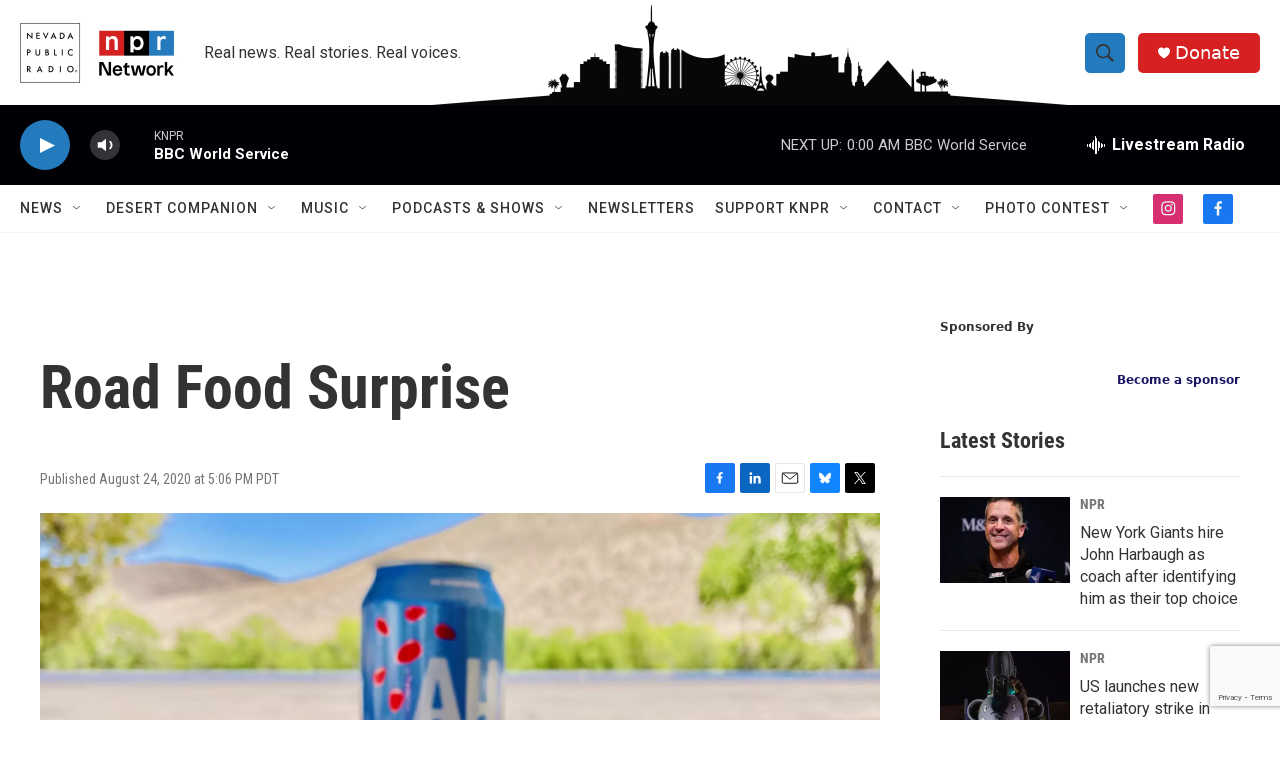

--- FILE ---
content_type: text/html; charset=utf-8
request_url: https://www.google.com/recaptcha/api2/anchor?ar=1&k=6LfHrSkUAAAAAPnKk5cT6JuKlKPzbwyTYuO8--Vr&co=aHR0cHM6Ly9rbnByLm9yZzo0NDM.&hl=en&v=PoyoqOPhxBO7pBk68S4YbpHZ&size=invisible&anchor-ms=20000&execute-ms=30000&cb=nt97qkez9rd6
body_size: 49326
content:
<!DOCTYPE HTML><html dir="ltr" lang="en"><head><meta http-equiv="Content-Type" content="text/html; charset=UTF-8">
<meta http-equiv="X-UA-Compatible" content="IE=edge">
<title>reCAPTCHA</title>
<style type="text/css">
/* cyrillic-ext */
@font-face {
  font-family: 'Roboto';
  font-style: normal;
  font-weight: 400;
  font-stretch: 100%;
  src: url(//fonts.gstatic.com/s/roboto/v48/KFO7CnqEu92Fr1ME7kSn66aGLdTylUAMa3GUBHMdazTgWw.woff2) format('woff2');
  unicode-range: U+0460-052F, U+1C80-1C8A, U+20B4, U+2DE0-2DFF, U+A640-A69F, U+FE2E-FE2F;
}
/* cyrillic */
@font-face {
  font-family: 'Roboto';
  font-style: normal;
  font-weight: 400;
  font-stretch: 100%;
  src: url(//fonts.gstatic.com/s/roboto/v48/KFO7CnqEu92Fr1ME7kSn66aGLdTylUAMa3iUBHMdazTgWw.woff2) format('woff2');
  unicode-range: U+0301, U+0400-045F, U+0490-0491, U+04B0-04B1, U+2116;
}
/* greek-ext */
@font-face {
  font-family: 'Roboto';
  font-style: normal;
  font-weight: 400;
  font-stretch: 100%;
  src: url(//fonts.gstatic.com/s/roboto/v48/KFO7CnqEu92Fr1ME7kSn66aGLdTylUAMa3CUBHMdazTgWw.woff2) format('woff2');
  unicode-range: U+1F00-1FFF;
}
/* greek */
@font-face {
  font-family: 'Roboto';
  font-style: normal;
  font-weight: 400;
  font-stretch: 100%;
  src: url(//fonts.gstatic.com/s/roboto/v48/KFO7CnqEu92Fr1ME7kSn66aGLdTylUAMa3-UBHMdazTgWw.woff2) format('woff2');
  unicode-range: U+0370-0377, U+037A-037F, U+0384-038A, U+038C, U+038E-03A1, U+03A3-03FF;
}
/* math */
@font-face {
  font-family: 'Roboto';
  font-style: normal;
  font-weight: 400;
  font-stretch: 100%;
  src: url(//fonts.gstatic.com/s/roboto/v48/KFO7CnqEu92Fr1ME7kSn66aGLdTylUAMawCUBHMdazTgWw.woff2) format('woff2');
  unicode-range: U+0302-0303, U+0305, U+0307-0308, U+0310, U+0312, U+0315, U+031A, U+0326-0327, U+032C, U+032F-0330, U+0332-0333, U+0338, U+033A, U+0346, U+034D, U+0391-03A1, U+03A3-03A9, U+03B1-03C9, U+03D1, U+03D5-03D6, U+03F0-03F1, U+03F4-03F5, U+2016-2017, U+2034-2038, U+203C, U+2040, U+2043, U+2047, U+2050, U+2057, U+205F, U+2070-2071, U+2074-208E, U+2090-209C, U+20D0-20DC, U+20E1, U+20E5-20EF, U+2100-2112, U+2114-2115, U+2117-2121, U+2123-214F, U+2190, U+2192, U+2194-21AE, U+21B0-21E5, U+21F1-21F2, U+21F4-2211, U+2213-2214, U+2216-22FF, U+2308-230B, U+2310, U+2319, U+231C-2321, U+2336-237A, U+237C, U+2395, U+239B-23B7, U+23D0, U+23DC-23E1, U+2474-2475, U+25AF, U+25B3, U+25B7, U+25BD, U+25C1, U+25CA, U+25CC, U+25FB, U+266D-266F, U+27C0-27FF, U+2900-2AFF, U+2B0E-2B11, U+2B30-2B4C, U+2BFE, U+3030, U+FF5B, U+FF5D, U+1D400-1D7FF, U+1EE00-1EEFF;
}
/* symbols */
@font-face {
  font-family: 'Roboto';
  font-style: normal;
  font-weight: 400;
  font-stretch: 100%;
  src: url(//fonts.gstatic.com/s/roboto/v48/KFO7CnqEu92Fr1ME7kSn66aGLdTylUAMaxKUBHMdazTgWw.woff2) format('woff2');
  unicode-range: U+0001-000C, U+000E-001F, U+007F-009F, U+20DD-20E0, U+20E2-20E4, U+2150-218F, U+2190, U+2192, U+2194-2199, U+21AF, U+21E6-21F0, U+21F3, U+2218-2219, U+2299, U+22C4-22C6, U+2300-243F, U+2440-244A, U+2460-24FF, U+25A0-27BF, U+2800-28FF, U+2921-2922, U+2981, U+29BF, U+29EB, U+2B00-2BFF, U+4DC0-4DFF, U+FFF9-FFFB, U+10140-1018E, U+10190-1019C, U+101A0, U+101D0-101FD, U+102E0-102FB, U+10E60-10E7E, U+1D2C0-1D2D3, U+1D2E0-1D37F, U+1F000-1F0FF, U+1F100-1F1AD, U+1F1E6-1F1FF, U+1F30D-1F30F, U+1F315, U+1F31C, U+1F31E, U+1F320-1F32C, U+1F336, U+1F378, U+1F37D, U+1F382, U+1F393-1F39F, U+1F3A7-1F3A8, U+1F3AC-1F3AF, U+1F3C2, U+1F3C4-1F3C6, U+1F3CA-1F3CE, U+1F3D4-1F3E0, U+1F3ED, U+1F3F1-1F3F3, U+1F3F5-1F3F7, U+1F408, U+1F415, U+1F41F, U+1F426, U+1F43F, U+1F441-1F442, U+1F444, U+1F446-1F449, U+1F44C-1F44E, U+1F453, U+1F46A, U+1F47D, U+1F4A3, U+1F4B0, U+1F4B3, U+1F4B9, U+1F4BB, U+1F4BF, U+1F4C8-1F4CB, U+1F4D6, U+1F4DA, U+1F4DF, U+1F4E3-1F4E6, U+1F4EA-1F4ED, U+1F4F7, U+1F4F9-1F4FB, U+1F4FD-1F4FE, U+1F503, U+1F507-1F50B, U+1F50D, U+1F512-1F513, U+1F53E-1F54A, U+1F54F-1F5FA, U+1F610, U+1F650-1F67F, U+1F687, U+1F68D, U+1F691, U+1F694, U+1F698, U+1F6AD, U+1F6B2, U+1F6B9-1F6BA, U+1F6BC, U+1F6C6-1F6CF, U+1F6D3-1F6D7, U+1F6E0-1F6EA, U+1F6F0-1F6F3, U+1F6F7-1F6FC, U+1F700-1F7FF, U+1F800-1F80B, U+1F810-1F847, U+1F850-1F859, U+1F860-1F887, U+1F890-1F8AD, U+1F8B0-1F8BB, U+1F8C0-1F8C1, U+1F900-1F90B, U+1F93B, U+1F946, U+1F984, U+1F996, U+1F9E9, U+1FA00-1FA6F, U+1FA70-1FA7C, U+1FA80-1FA89, U+1FA8F-1FAC6, U+1FACE-1FADC, U+1FADF-1FAE9, U+1FAF0-1FAF8, U+1FB00-1FBFF;
}
/* vietnamese */
@font-face {
  font-family: 'Roboto';
  font-style: normal;
  font-weight: 400;
  font-stretch: 100%;
  src: url(//fonts.gstatic.com/s/roboto/v48/KFO7CnqEu92Fr1ME7kSn66aGLdTylUAMa3OUBHMdazTgWw.woff2) format('woff2');
  unicode-range: U+0102-0103, U+0110-0111, U+0128-0129, U+0168-0169, U+01A0-01A1, U+01AF-01B0, U+0300-0301, U+0303-0304, U+0308-0309, U+0323, U+0329, U+1EA0-1EF9, U+20AB;
}
/* latin-ext */
@font-face {
  font-family: 'Roboto';
  font-style: normal;
  font-weight: 400;
  font-stretch: 100%;
  src: url(//fonts.gstatic.com/s/roboto/v48/KFO7CnqEu92Fr1ME7kSn66aGLdTylUAMa3KUBHMdazTgWw.woff2) format('woff2');
  unicode-range: U+0100-02BA, U+02BD-02C5, U+02C7-02CC, U+02CE-02D7, U+02DD-02FF, U+0304, U+0308, U+0329, U+1D00-1DBF, U+1E00-1E9F, U+1EF2-1EFF, U+2020, U+20A0-20AB, U+20AD-20C0, U+2113, U+2C60-2C7F, U+A720-A7FF;
}
/* latin */
@font-face {
  font-family: 'Roboto';
  font-style: normal;
  font-weight: 400;
  font-stretch: 100%;
  src: url(//fonts.gstatic.com/s/roboto/v48/KFO7CnqEu92Fr1ME7kSn66aGLdTylUAMa3yUBHMdazQ.woff2) format('woff2');
  unicode-range: U+0000-00FF, U+0131, U+0152-0153, U+02BB-02BC, U+02C6, U+02DA, U+02DC, U+0304, U+0308, U+0329, U+2000-206F, U+20AC, U+2122, U+2191, U+2193, U+2212, U+2215, U+FEFF, U+FFFD;
}
/* cyrillic-ext */
@font-face {
  font-family: 'Roboto';
  font-style: normal;
  font-weight: 500;
  font-stretch: 100%;
  src: url(//fonts.gstatic.com/s/roboto/v48/KFO7CnqEu92Fr1ME7kSn66aGLdTylUAMa3GUBHMdazTgWw.woff2) format('woff2');
  unicode-range: U+0460-052F, U+1C80-1C8A, U+20B4, U+2DE0-2DFF, U+A640-A69F, U+FE2E-FE2F;
}
/* cyrillic */
@font-face {
  font-family: 'Roboto';
  font-style: normal;
  font-weight: 500;
  font-stretch: 100%;
  src: url(//fonts.gstatic.com/s/roboto/v48/KFO7CnqEu92Fr1ME7kSn66aGLdTylUAMa3iUBHMdazTgWw.woff2) format('woff2');
  unicode-range: U+0301, U+0400-045F, U+0490-0491, U+04B0-04B1, U+2116;
}
/* greek-ext */
@font-face {
  font-family: 'Roboto';
  font-style: normal;
  font-weight: 500;
  font-stretch: 100%;
  src: url(//fonts.gstatic.com/s/roboto/v48/KFO7CnqEu92Fr1ME7kSn66aGLdTylUAMa3CUBHMdazTgWw.woff2) format('woff2');
  unicode-range: U+1F00-1FFF;
}
/* greek */
@font-face {
  font-family: 'Roboto';
  font-style: normal;
  font-weight: 500;
  font-stretch: 100%;
  src: url(//fonts.gstatic.com/s/roboto/v48/KFO7CnqEu92Fr1ME7kSn66aGLdTylUAMa3-UBHMdazTgWw.woff2) format('woff2');
  unicode-range: U+0370-0377, U+037A-037F, U+0384-038A, U+038C, U+038E-03A1, U+03A3-03FF;
}
/* math */
@font-face {
  font-family: 'Roboto';
  font-style: normal;
  font-weight: 500;
  font-stretch: 100%;
  src: url(//fonts.gstatic.com/s/roboto/v48/KFO7CnqEu92Fr1ME7kSn66aGLdTylUAMawCUBHMdazTgWw.woff2) format('woff2');
  unicode-range: U+0302-0303, U+0305, U+0307-0308, U+0310, U+0312, U+0315, U+031A, U+0326-0327, U+032C, U+032F-0330, U+0332-0333, U+0338, U+033A, U+0346, U+034D, U+0391-03A1, U+03A3-03A9, U+03B1-03C9, U+03D1, U+03D5-03D6, U+03F0-03F1, U+03F4-03F5, U+2016-2017, U+2034-2038, U+203C, U+2040, U+2043, U+2047, U+2050, U+2057, U+205F, U+2070-2071, U+2074-208E, U+2090-209C, U+20D0-20DC, U+20E1, U+20E5-20EF, U+2100-2112, U+2114-2115, U+2117-2121, U+2123-214F, U+2190, U+2192, U+2194-21AE, U+21B0-21E5, U+21F1-21F2, U+21F4-2211, U+2213-2214, U+2216-22FF, U+2308-230B, U+2310, U+2319, U+231C-2321, U+2336-237A, U+237C, U+2395, U+239B-23B7, U+23D0, U+23DC-23E1, U+2474-2475, U+25AF, U+25B3, U+25B7, U+25BD, U+25C1, U+25CA, U+25CC, U+25FB, U+266D-266F, U+27C0-27FF, U+2900-2AFF, U+2B0E-2B11, U+2B30-2B4C, U+2BFE, U+3030, U+FF5B, U+FF5D, U+1D400-1D7FF, U+1EE00-1EEFF;
}
/* symbols */
@font-face {
  font-family: 'Roboto';
  font-style: normal;
  font-weight: 500;
  font-stretch: 100%;
  src: url(//fonts.gstatic.com/s/roboto/v48/KFO7CnqEu92Fr1ME7kSn66aGLdTylUAMaxKUBHMdazTgWw.woff2) format('woff2');
  unicode-range: U+0001-000C, U+000E-001F, U+007F-009F, U+20DD-20E0, U+20E2-20E4, U+2150-218F, U+2190, U+2192, U+2194-2199, U+21AF, U+21E6-21F0, U+21F3, U+2218-2219, U+2299, U+22C4-22C6, U+2300-243F, U+2440-244A, U+2460-24FF, U+25A0-27BF, U+2800-28FF, U+2921-2922, U+2981, U+29BF, U+29EB, U+2B00-2BFF, U+4DC0-4DFF, U+FFF9-FFFB, U+10140-1018E, U+10190-1019C, U+101A0, U+101D0-101FD, U+102E0-102FB, U+10E60-10E7E, U+1D2C0-1D2D3, U+1D2E0-1D37F, U+1F000-1F0FF, U+1F100-1F1AD, U+1F1E6-1F1FF, U+1F30D-1F30F, U+1F315, U+1F31C, U+1F31E, U+1F320-1F32C, U+1F336, U+1F378, U+1F37D, U+1F382, U+1F393-1F39F, U+1F3A7-1F3A8, U+1F3AC-1F3AF, U+1F3C2, U+1F3C4-1F3C6, U+1F3CA-1F3CE, U+1F3D4-1F3E0, U+1F3ED, U+1F3F1-1F3F3, U+1F3F5-1F3F7, U+1F408, U+1F415, U+1F41F, U+1F426, U+1F43F, U+1F441-1F442, U+1F444, U+1F446-1F449, U+1F44C-1F44E, U+1F453, U+1F46A, U+1F47D, U+1F4A3, U+1F4B0, U+1F4B3, U+1F4B9, U+1F4BB, U+1F4BF, U+1F4C8-1F4CB, U+1F4D6, U+1F4DA, U+1F4DF, U+1F4E3-1F4E6, U+1F4EA-1F4ED, U+1F4F7, U+1F4F9-1F4FB, U+1F4FD-1F4FE, U+1F503, U+1F507-1F50B, U+1F50D, U+1F512-1F513, U+1F53E-1F54A, U+1F54F-1F5FA, U+1F610, U+1F650-1F67F, U+1F687, U+1F68D, U+1F691, U+1F694, U+1F698, U+1F6AD, U+1F6B2, U+1F6B9-1F6BA, U+1F6BC, U+1F6C6-1F6CF, U+1F6D3-1F6D7, U+1F6E0-1F6EA, U+1F6F0-1F6F3, U+1F6F7-1F6FC, U+1F700-1F7FF, U+1F800-1F80B, U+1F810-1F847, U+1F850-1F859, U+1F860-1F887, U+1F890-1F8AD, U+1F8B0-1F8BB, U+1F8C0-1F8C1, U+1F900-1F90B, U+1F93B, U+1F946, U+1F984, U+1F996, U+1F9E9, U+1FA00-1FA6F, U+1FA70-1FA7C, U+1FA80-1FA89, U+1FA8F-1FAC6, U+1FACE-1FADC, U+1FADF-1FAE9, U+1FAF0-1FAF8, U+1FB00-1FBFF;
}
/* vietnamese */
@font-face {
  font-family: 'Roboto';
  font-style: normal;
  font-weight: 500;
  font-stretch: 100%;
  src: url(//fonts.gstatic.com/s/roboto/v48/KFO7CnqEu92Fr1ME7kSn66aGLdTylUAMa3OUBHMdazTgWw.woff2) format('woff2');
  unicode-range: U+0102-0103, U+0110-0111, U+0128-0129, U+0168-0169, U+01A0-01A1, U+01AF-01B0, U+0300-0301, U+0303-0304, U+0308-0309, U+0323, U+0329, U+1EA0-1EF9, U+20AB;
}
/* latin-ext */
@font-face {
  font-family: 'Roboto';
  font-style: normal;
  font-weight: 500;
  font-stretch: 100%;
  src: url(//fonts.gstatic.com/s/roboto/v48/KFO7CnqEu92Fr1ME7kSn66aGLdTylUAMa3KUBHMdazTgWw.woff2) format('woff2');
  unicode-range: U+0100-02BA, U+02BD-02C5, U+02C7-02CC, U+02CE-02D7, U+02DD-02FF, U+0304, U+0308, U+0329, U+1D00-1DBF, U+1E00-1E9F, U+1EF2-1EFF, U+2020, U+20A0-20AB, U+20AD-20C0, U+2113, U+2C60-2C7F, U+A720-A7FF;
}
/* latin */
@font-face {
  font-family: 'Roboto';
  font-style: normal;
  font-weight: 500;
  font-stretch: 100%;
  src: url(//fonts.gstatic.com/s/roboto/v48/KFO7CnqEu92Fr1ME7kSn66aGLdTylUAMa3yUBHMdazQ.woff2) format('woff2');
  unicode-range: U+0000-00FF, U+0131, U+0152-0153, U+02BB-02BC, U+02C6, U+02DA, U+02DC, U+0304, U+0308, U+0329, U+2000-206F, U+20AC, U+2122, U+2191, U+2193, U+2212, U+2215, U+FEFF, U+FFFD;
}
/* cyrillic-ext */
@font-face {
  font-family: 'Roboto';
  font-style: normal;
  font-weight: 900;
  font-stretch: 100%;
  src: url(//fonts.gstatic.com/s/roboto/v48/KFO7CnqEu92Fr1ME7kSn66aGLdTylUAMa3GUBHMdazTgWw.woff2) format('woff2');
  unicode-range: U+0460-052F, U+1C80-1C8A, U+20B4, U+2DE0-2DFF, U+A640-A69F, U+FE2E-FE2F;
}
/* cyrillic */
@font-face {
  font-family: 'Roboto';
  font-style: normal;
  font-weight: 900;
  font-stretch: 100%;
  src: url(//fonts.gstatic.com/s/roboto/v48/KFO7CnqEu92Fr1ME7kSn66aGLdTylUAMa3iUBHMdazTgWw.woff2) format('woff2');
  unicode-range: U+0301, U+0400-045F, U+0490-0491, U+04B0-04B1, U+2116;
}
/* greek-ext */
@font-face {
  font-family: 'Roboto';
  font-style: normal;
  font-weight: 900;
  font-stretch: 100%;
  src: url(//fonts.gstatic.com/s/roboto/v48/KFO7CnqEu92Fr1ME7kSn66aGLdTylUAMa3CUBHMdazTgWw.woff2) format('woff2');
  unicode-range: U+1F00-1FFF;
}
/* greek */
@font-face {
  font-family: 'Roboto';
  font-style: normal;
  font-weight: 900;
  font-stretch: 100%;
  src: url(//fonts.gstatic.com/s/roboto/v48/KFO7CnqEu92Fr1ME7kSn66aGLdTylUAMa3-UBHMdazTgWw.woff2) format('woff2');
  unicode-range: U+0370-0377, U+037A-037F, U+0384-038A, U+038C, U+038E-03A1, U+03A3-03FF;
}
/* math */
@font-face {
  font-family: 'Roboto';
  font-style: normal;
  font-weight: 900;
  font-stretch: 100%;
  src: url(//fonts.gstatic.com/s/roboto/v48/KFO7CnqEu92Fr1ME7kSn66aGLdTylUAMawCUBHMdazTgWw.woff2) format('woff2');
  unicode-range: U+0302-0303, U+0305, U+0307-0308, U+0310, U+0312, U+0315, U+031A, U+0326-0327, U+032C, U+032F-0330, U+0332-0333, U+0338, U+033A, U+0346, U+034D, U+0391-03A1, U+03A3-03A9, U+03B1-03C9, U+03D1, U+03D5-03D6, U+03F0-03F1, U+03F4-03F5, U+2016-2017, U+2034-2038, U+203C, U+2040, U+2043, U+2047, U+2050, U+2057, U+205F, U+2070-2071, U+2074-208E, U+2090-209C, U+20D0-20DC, U+20E1, U+20E5-20EF, U+2100-2112, U+2114-2115, U+2117-2121, U+2123-214F, U+2190, U+2192, U+2194-21AE, U+21B0-21E5, U+21F1-21F2, U+21F4-2211, U+2213-2214, U+2216-22FF, U+2308-230B, U+2310, U+2319, U+231C-2321, U+2336-237A, U+237C, U+2395, U+239B-23B7, U+23D0, U+23DC-23E1, U+2474-2475, U+25AF, U+25B3, U+25B7, U+25BD, U+25C1, U+25CA, U+25CC, U+25FB, U+266D-266F, U+27C0-27FF, U+2900-2AFF, U+2B0E-2B11, U+2B30-2B4C, U+2BFE, U+3030, U+FF5B, U+FF5D, U+1D400-1D7FF, U+1EE00-1EEFF;
}
/* symbols */
@font-face {
  font-family: 'Roboto';
  font-style: normal;
  font-weight: 900;
  font-stretch: 100%;
  src: url(//fonts.gstatic.com/s/roboto/v48/KFO7CnqEu92Fr1ME7kSn66aGLdTylUAMaxKUBHMdazTgWw.woff2) format('woff2');
  unicode-range: U+0001-000C, U+000E-001F, U+007F-009F, U+20DD-20E0, U+20E2-20E4, U+2150-218F, U+2190, U+2192, U+2194-2199, U+21AF, U+21E6-21F0, U+21F3, U+2218-2219, U+2299, U+22C4-22C6, U+2300-243F, U+2440-244A, U+2460-24FF, U+25A0-27BF, U+2800-28FF, U+2921-2922, U+2981, U+29BF, U+29EB, U+2B00-2BFF, U+4DC0-4DFF, U+FFF9-FFFB, U+10140-1018E, U+10190-1019C, U+101A0, U+101D0-101FD, U+102E0-102FB, U+10E60-10E7E, U+1D2C0-1D2D3, U+1D2E0-1D37F, U+1F000-1F0FF, U+1F100-1F1AD, U+1F1E6-1F1FF, U+1F30D-1F30F, U+1F315, U+1F31C, U+1F31E, U+1F320-1F32C, U+1F336, U+1F378, U+1F37D, U+1F382, U+1F393-1F39F, U+1F3A7-1F3A8, U+1F3AC-1F3AF, U+1F3C2, U+1F3C4-1F3C6, U+1F3CA-1F3CE, U+1F3D4-1F3E0, U+1F3ED, U+1F3F1-1F3F3, U+1F3F5-1F3F7, U+1F408, U+1F415, U+1F41F, U+1F426, U+1F43F, U+1F441-1F442, U+1F444, U+1F446-1F449, U+1F44C-1F44E, U+1F453, U+1F46A, U+1F47D, U+1F4A3, U+1F4B0, U+1F4B3, U+1F4B9, U+1F4BB, U+1F4BF, U+1F4C8-1F4CB, U+1F4D6, U+1F4DA, U+1F4DF, U+1F4E3-1F4E6, U+1F4EA-1F4ED, U+1F4F7, U+1F4F9-1F4FB, U+1F4FD-1F4FE, U+1F503, U+1F507-1F50B, U+1F50D, U+1F512-1F513, U+1F53E-1F54A, U+1F54F-1F5FA, U+1F610, U+1F650-1F67F, U+1F687, U+1F68D, U+1F691, U+1F694, U+1F698, U+1F6AD, U+1F6B2, U+1F6B9-1F6BA, U+1F6BC, U+1F6C6-1F6CF, U+1F6D3-1F6D7, U+1F6E0-1F6EA, U+1F6F0-1F6F3, U+1F6F7-1F6FC, U+1F700-1F7FF, U+1F800-1F80B, U+1F810-1F847, U+1F850-1F859, U+1F860-1F887, U+1F890-1F8AD, U+1F8B0-1F8BB, U+1F8C0-1F8C1, U+1F900-1F90B, U+1F93B, U+1F946, U+1F984, U+1F996, U+1F9E9, U+1FA00-1FA6F, U+1FA70-1FA7C, U+1FA80-1FA89, U+1FA8F-1FAC6, U+1FACE-1FADC, U+1FADF-1FAE9, U+1FAF0-1FAF8, U+1FB00-1FBFF;
}
/* vietnamese */
@font-face {
  font-family: 'Roboto';
  font-style: normal;
  font-weight: 900;
  font-stretch: 100%;
  src: url(//fonts.gstatic.com/s/roboto/v48/KFO7CnqEu92Fr1ME7kSn66aGLdTylUAMa3OUBHMdazTgWw.woff2) format('woff2');
  unicode-range: U+0102-0103, U+0110-0111, U+0128-0129, U+0168-0169, U+01A0-01A1, U+01AF-01B0, U+0300-0301, U+0303-0304, U+0308-0309, U+0323, U+0329, U+1EA0-1EF9, U+20AB;
}
/* latin-ext */
@font-face {
  font-family: 'Roboto';
  font-style: normal;
  font-weight: 900;
  font-stretch: 100%;
  src: url(//fonts.gstatic.com/s/roboto/v48/KFO7CnqEu92Fr1ME7kSn66aGLdTylUAMa3KUBHMdazTgWw.woff2) format('woff2');
  unicode-range: U+0100-02BA, U+02BD-02C5, U+02C7-02CC, U+02CE-02D7, U+02DD-02FF, U+0304, U+0308, U+0329, U+1D00-1DBF, U+1E00-1E9F, U+1EF2-1EFF, U+2020, U+20A0-20AB, U+20AD-20C0, U+2113, U+2C60-2C7F, U+A720-A7FF;
}
/* latin */
@font-face {
  font-family: 'Roboto';
  font-style: normal;
  font-weight: 900;
  font-stretch: 100%;
  src: url(//fonts.gstatic.com/s/roboto/v48/KFO7CnqEu92Fr1ME7kSn66aGLdTylUAMa3yUBHMdazQ.woff2) format('woff2');
  unicode-range: U+0000-00FF, U+0131, U+0152-0153, U+02BB-02BC, U+02C6, U+02DA, U+02DC, U+0304, U+0308, U+0329, U+2000-206F, U+20AC, U+2122, U+2191, U+2193, U+2212, U+2215, U+FEFF, U+FFFD;
}

</style>
<link rel="stylesheet" type="text/css" href="https://www.gstatic.com/recaptcha/releases/PoyoqOPhxBO7pBk68S4YbpHZ/styles__ltr.css">
<script nonce="Isx7M-UyzLM7MUzLFUvSqA" type="text/javascript">window['__recaptcha_api'] = 'https://www.google.com/recaptcha/api2/';</script>
<script type="text/javascript" src="https://www.gstatic.com/recaptcha/releases/PoyoqOPhxBO7pBk68S4YbpHZ/recaptcha__en.js" nonce="Isx7M-UyzLM7MUzLFUvSqA">
      
    </script></head>
<body><div id="rc-anchor-alert" class="rc-anchor-alert"></div>
<input type="hidden" id="recaptcha-token" value="[base64]">
<script type="text/javascript" nonce="Isx7M-UyzLM7MUzLFUvSqA">
      recaptcha.anchor.Main.init("[\x22ainput\x22,[\x22bgdata\x22,\x22\x22,\[base64]/[base64]/[base64]/[base64]/cjw8ejpyPj4+eil9Y2F0Y2gobCl7dGhyb3cgbDt9fSxIPWZ1bmN0aW9uKHcsdCx6KXtpZih3PT0xOTR8fHc9PTIwOCl0LnZbd10/dC52W3ddLmNvbmNhdCh6KTp0LnZbd109b2Yoeix0KTtlbHNle2lmKHQuYkImJnchPTMxNylyZXR1cm47dz09NjZ8fHc9PTEyMnx8dz09NDcwfHx3PT00NHx8dz09NDE2fHx3PT0zOTd8fHc9PTQyMXx8dz09Njh8fHc9PTcwfHx3PT0xODQ/[base64]/[base64]/[base64]/bmV3IGRbVl0oSlswXSk6cD09Mj9uZXcgZFtWXShKWzBdLEpbMV0pOnA9PTM/bmV3IGRbVl0oSlswXSxKWzFdLEpbMl0pOnA9PTQ/[base64]/[base64]/[base64]/[base64]\x22,\[base64]\\u003d\\u003d\x22,\x22LjrDnsOiw7QHwoTDhkMkNW49M8OKwpYhR8Kyw78+RkPCtMKmflbDhcO/w7JJw5vDk8K7w6pcWig2w6fCmx9Bw4VZYzk3w6XDuMKTw4/DoMK9wrg9wpTCijYRwp/Cq8KKGsOIw7h+Z8O9EAHCq1zCvcKsw67Cn0Jda8O6w6MWHFQ8Ym3CocO+U2PDoMKHwplaw6EvbHnDgSIHwrHDiMK+w7bCv8KUw6dbVF48Mk0oUwbCtsOJWVxww6PCnh3CiUYQwpMewpkQwpfDsMOJwqQ3w7vCoMKHwrDDrhvDiSPDpD1lwrduN1fCpsOAw6/CrMKBw4jCtMOFbcKtTsOkw5XCsXjChMKPwpN3wqTCmHdrw43DpMKyIAIewqzCgRbDqw/ClcO9wr/Cr2g/wr9ewoTCq8OJK8K3Q8OLdEVFOywjWMKEwpw8w54banEOUMOEC38QLTvDsydzbcOSNB4CPMK2IX3CpW7CikYBw5Zvw7HCp8O9w7lgwoXDszMuEgNpwpvCk8Ouw6LChEPDly/DtMOUwrdLw6zCihxFwqrCmB/[base64]/SVTDiMKtw6PDsi3CicKSw6XCtG7DusKqwrMxXWVFHF4LwqXDq8OnQSLDpAESVMOyw79Xw4cOw7d7LXfCl8OtHUDCvMKqM8Ozw6bDuSd8w6/Ch2l7wrZLwqvDnwfDj8OMwpVUH8Kywp/DvcOsw7bCqMKxwqJ1IxXDjTJIe8OQwozCp8Kow47DmMKaw7jCucKhM8OKTmHCrMO0wq03FVZ6JsORMHvCssKAwoLCj8O0b8KzwpDDjnHDgMK5wofDgEdAw4TCmMKrH8O6KMOGa1BuGMKLfSN/[base64]/wrzCucK0Y8ORw7c2wosqwpckwofCl8OvwoPDusKSHsK3GAkTa2BsQcOUw79Jw5c9wo0MwqHClCAfJmpiX8KzN8O6f3rCusO0Rnt0wpXCt8OiwpfCnyvDiHHCrMOywr3CgsK3w7Uswp3CjMOYw7/CiwVVKMKLwrLDncKJw6QGXsOow6XCmcOWwqYyDcO+LxrChXoQwoHCgcO4DEvDvxMHwr9MVj17cFDCvMOsdBslw7FEwrYKSxZySkUuw7bCssKiwrtvwok4Gl03ScKUFD5KH8KGwrHCqcKDYsOYccOuw6TCv8KgGMKaRsK/w5IjwoIIwrbCsMKBw5wTwrtIw6fDv8K8A8KPXcKvRTvDq8Ktw78WFW3CmsO4KEXDiQDDh0fCi1cJVx/[base64]/CuzU7eBXCkBspwqXDrxEfZRHDgh3Ck8O8G8KiwpUvPxfChsKVaVgBwqrDvMO/w5rDpMOnZcOUwrsfPU3Cj8KOd3ViwqnCj2bCtcOgw7nDp2DClHbCncK0Eks2NMKSw6chBlfDkMKnwrE6AUPCvsKrN8OQAAUqE8KwfBk2FcK+W8KrOFE/N8Kew7/[base64]/[base64]/DpBfCvytGwp3DscKIa8Orw5p9wqDCqsKWH1IEAMOPw6TCnsK4cMKRQz7DmUcZbsKZw4/[base64]/Cl8O/UF/Dn8Knw6bDth11wpDCisOfwrA1w5vCusOwwoTCvcKLJMOuentORMKowoYFRDbCkMKzwpfCv2vDjcO4w63Ds8KlZk1cZTfCvxzCn8OeBDbDp2PDuUzCssKSw4dyw54vw6/DlsKQw4XCosO4fD/[base64]/VcOWZCFDwrDCrgrDp8KJw4bCpcOmw40fKMOHwo7CksKpDMO+wqI5wp3DpMK5wr/CgMK1Ph09wphEfGzCpHDCr3XCqATDkh3DrMOedgEHw57Ch3bCiFghNAbCu8OkPcObwo3CiMK+IMOvw7vDnMObw7YSL2hjbRcqWyZtw5/DucOUw6nDqXktQAYowqLCgDhAUsOucWZ8R8OcBVg/ByLDncK8wqdQLivDm0bDmiDDpcO6A8Kww6sJYcKcwrXDmWDCkUbCtCPDucKLLWAlwrtNwoPCuVbDvyAFw71tADUbV8K/AsOIw7bClcOLfEXDkMKYYcOzwr0PV8Krw4Ytw5/DvV0CScKFaQ5NQcOZw5Bjw4vCs3rCogkldGLDicKRw4Amw4fCqHLCs8KGwoJLw4huKgzChgJiw5LDsMKqEMKvwr41w4ZKSsOqeXIJw7zCnB/DnsOow4QrCkELek/[base64]/CvQ5Mw79mw4XCvMKvw7fDucOQK2gBw5JcwroBRMKEPVfDmjrCrjUdw7fDp8KeWcKKai1jwpVnwpvCugsvYBcoBC4Ow4fCq8KmesOSw7XCnMOfHhkbcDllKyDDmTPDosKeRH/DlsK6M8O3EsK6wpouw70owqrCjkB8LsOpw6svSsO0woLCnsO2VMOgAjPCrsKBdDjCvsODR8Okw4DDlRvClsObw5PClWHCuyrDuE7Dgwd0woROw4lnEsO/wqNuUwpvw77DgCDDjcKWR8OrOivCvMKHwq/DpWxcwqd0WcO/[base64]/ChwYkw5VzRTlJw6N4wprDniYOSCkKw5RrWsOJKcKswq/DqMKRw55aw63ChzfDoMK+wrtAL8O1woZ6w6ZCElVZw5ckRMKBPBTDm8ONIMOWfMKdZ8O0KMOrRTrCnMOzMcO4w5ITBjoLwrvCmH3DuAPDnMKVHWbDvj4cw7xQcsKWw409w5V6PsKhdcOkVhozPVAZwp0swpzDkD/DgUQCw67CmMOLSAI2ScOYwovCjl4qw6gyVsOPw7zCusK7wo3ClUfCoXFrSFtMd8KcAsO4TsKTbsOMwo1Zw7sGw7gFLsOkw6NJDsO8WlVBZcOhwpwaw6bCuy5tcR9owpJewrvCj2lfwpfDr8OycAEkPMKzGW7CiBzCmcKDTMK3c0vDsWfCssKXWcOtwpBIwp/CuMKbKU/CksOYe0hUwo5UaxPDqFPDsjLDu1/CmWQ0wr42woxiw4l8w7Q/w5/DqMO9SsK+U8OWwpTCvcOjwoZbasOIHCjCksKYw4jClcOXwosOFTTCg0TCmsOCKT8vwoXDhcKuPw7Cjk7DhxdOw5bCj8OtYApsdFt3wqQ6w6PCphYYw7QcVMOTwot8w7Miw5DDsyJKw7kkwoPDvEcPMsKyJcOTM13Dj353XMO8wp9bwo7CnCt/[base64]/DtsKbw59dPGAaw6tMGMKewow/w5A+NsK9MTPDr8Ojw6bDg8OIwqjDowp6wp0pPsOiw6rCuyrDrcOXDMO1w5tww5wsw4YMwqpQGFjDilhYw48xdsKJw5k6M8KuecOCMDRgwoDDuBDCvgnCgU/Ci2nCiXXDl1UuUHvCrVvDsVdWQMOqwqcCwolzwqM1wqBmw6RIXsOWKibDkmxzI8OOw7gkXxBHwqB7CMKxw5hJw6bCqsO8wotKF8OXwoMoDsKlwo/DicKAw7TCijVswpLChi89GcKlBcKrA8KOw45CwpQDw41xbHvDucOWFyjDicKAFn9gwp7DgjwMUjrCpsOxwrkLwrgxTAF9WMKXwoXDlkvDqMO6RMK1AMKGC8OxTUrCgsOTw6bDvHIuw63CpcKtw4rDunZzwovClsKtwpgTw5Zpw4HCo10WC0PCjsOzasO/[base64]/[base64]/eMObw6RMS8O6MW5hwoQvYMONw7ALw5pbw5/[base64]/ClsODS8Ouw4tMwpLDi8OvwrUFw5jCs0PDsMOUF3FwwrbCjWMQMMKwWcKUw5/CssOLw7HCq1nCoMOBUFgQw6/DknHCnEPDmnfCqMKhwrgMw5XChcK0wrgTPWtUFMOAE0JWw5fDtgdNckYiSsOKBMOpwrPDsXEowpvDl099wrvDtMKXw5lzwoHCnlHCqHLCm8KCScKBC8OQw7MAwqBpwoXCrcO5IXhObzHCocKEw5BWw4/[base64]/w7vDksODNCPCncK9w6PDhz3DicOUw4QQw7oWM1DCkcKYIcOZAwnCr8KTMl/CmsOgw4d0VBw+w6UlFWp0dsO/wrlawoTCt8Olw410Ux/CvGMfwoZzw5URw5QMw6MWw5DCucO2w5gUI8KMEDvDicK3wqJlw5nDjm/Dp8ODw7gjNWJnw6XDoMKYw4ZhITZ2w5fCgWrCsMOsKsK1w6TCtkVwwohjwqEawqvCrsKPw7l3QWvDoSzDgADCmcKOe8OYwqsbw6XCocO3JAvCiGfCiTDCtmLCuMO6A8OuT8KjaXPDpsK8w5fCrcOLVcKwwr/DvcOPacK/JMKwJsOKwpp9S8ODHcO7wrHCp8KbwqUSwoZFwr4Fw6wew7HDr8Odw5fCiMKxQyMgZD5yaghawqgEw4XDmsOFw7DCnkXCrMKuahFiw40WJFV4w4MPDBHDoQXCrjoCw4x6w60Cwq96w5hFwo3DrAd0X8Orw7fDlwt4wqnCtUfDuMK/[base64]/G8KdRRPCgR/Dq8KqOjZuwo8Qw69xw6HDh8OEen8VS8Kgw4DCtxXDvi/CtsKnwrzCkxdNTgRxwqZywqDDonDDjHDDshJswo3DuFPDiwrDmjrDrcOtw50tw4BeA2DCmMKnwpZFwrkKOMKSw4/[base64]/CmiXDoybDjnxuYcKcw6PDsCISKn57bDJYUlNEw4JQOCzDuA/[base64]/DjcKlwqs6w7JPw4dHPsO1A8OVwpZ6LsOEw7vCgcOtwrQTXRBocRjDr0TCgmfDp2XCs20lY8KLVsOQEcKCQRZNw5k8KyLCqQnCrMOdLsKHw4/CryJuwrNOLsO/[base64]/ccK0VcO1wocLYMOaImk6WMKHw6rCoMO2wpbCoMKdw67CocOfF1xXIkzDlsOHF2xsZx0/[base64]/DpUNmw6hdbMKmw5NRDcKAJnZuw6wBOcOVDDFaw4ofw4wwwqVxSmFESQvCusOgGDvDlhh3w73ClsKIw7fDhh3Dq2fCncOkw4Ugw7jCn21uXcK8w7d/w7fDiAvDmBrDm8OPw5fChxHCtsO4wpzDuDDCl8OAwqnCisKOwrzCqG4Se8KJw7cUw7XDp8OJBVjDscO9Ri7CrQfDpyJxwq3DgiDCr2jDm8KPTVrCpsKmwoJZcMKwShctOVfDqVltw79/VT/CnnLCucK5wr4Mw4dqw65+GcO/[base64]/XcOOOzbDuhwcw6FFw5IuNcO6AMO1w7zCtsKQwpEhOgZVLXvClwLCvD7Cr8K9woY8bMK/[base64]/[base64]/[base64]/wo7CtV10AcKGdlMVwo7Dt8OvMsK6WsK8wqxYwpfCnk8zwpI/f3XDo34Bw4UyIGXCtMOnVzF9OkvDsMOuEi/[base64]/woN9UMOrZsKKIcOIFsKewqfDuw5iwrdrw4QQwqp5w6vCqcKRwrPDsEbDlkPDrE18R8OER8O2woc+w5zDqizDmMOfSMOrw6wedTscw6Upwr4HRMK0w58ZES0Qw6HCtX4Qe8OCbG/[base64]/CucOvR2XDgi56woA7w7bCksOlYcKrKcOew49fw7RDO8KPwqTCu8KFSRfClHbDqxwbwp7CmzBxKsK5STtXPVBrwqnCkMKDHEdscirCrMKQwq5dw6LCgcO7XcO6R8Krw6/Ciw5caVrDgiIywoYZw4XCiMOUcxxEwp/CrGFUw6DCo8OAEMO4VMKaRyJYwq3DvRrCngTDoUFGAMKHw61WfTcSwqJcbArChg4YVsKvwrDClSFZwpDCmDXCtsOvwo7Dqg/CpsKnEsKDw5jChw3DqcKNwqHCkULCuCdjwpM/wrwPP1bCmMKmw4jDksOWfcORNRTClMOORzo3w5odYm/DkBzCvHYTF8K5TFrDsGzCusKEwonCq8Kod3MlwpfDsMK4w5w2w6EywqnDrRfCv8K6w7dpw408w4JLwp40EMKxD23CvMOdw7HDoMOWOcKrw4bDjVdWfMOKe1TDsV97BMKlYsO9w6ZDUXxMwoEswoTCl8OBT3/DrsK/[base64]/DgcOVwoEvFMOUN8O/V8OCF0BaIDbCrsOVBsKUw4rDkMKxw4zCiE8lwpHCuUhJN0PCnXbDgVzCkMOKWxzCrsK+FAM9wr3CjcOowrtCUcOaw54dwpkJwokQSi1gYMOxwoVTw57DmVXDm8KPXlPCpGzCjsKWw4F3chdXMR/CpMOoBcKlU8K3VcOaw7gXwpDDhMOVAcOPwrZ9FMOuOn7CkjhAw73CuMOfw4ILw7XCksK+wrUvecKZQ8KySsKSTcOCP3/[base64]/GMOWRMO+w6RfwqRiw7/[base64]/DqMKIw7fCisKEwrrClwgmw4rCgsK5w49aw6TDjS5OwpHDnsKdw5B+wp0xD8K3F8KVw6TCl3wnc3F/w4nDmsKowqTCvF/DmE/DuAzClGXChD3DhlYEwqEeWTzCm8Kdw4LCk8O9wpxDHRvCv8Kxw73DghZ+CsKOw6PCvwZ4wpMnBF4Cwpo/KkbDp3M/w55ILxZXw53CmB4dwoheNMKPUUfDq3nCnsKOw6TCicObKMKDw5Eew6LCtsKrwplrd8OPwr/CgsK3FMK+ZgTDi8OJGxrDqElmAsKWwpnClcOJQsKBdMKvwpvCgljDuh/[base64]/[base64]/w7fDkAx5bcORwqrCtCzCgi0tw6bCuncWwovCu8KqYsOKYsKLw4DDk15hKzHDp3lvwrFofF/[base64]/Cg2HClMO/worCrVTDmRk6U37DhCQrPcK/wrzCrRzDlsO/[base64]/EVPCrzjCksK5wrLDn8O+IinCoETDp2rCmMOhEkfDlQIiARjCrRFMw4bDpMONcyPDojAIw4PClsKhwrbCocOmbXwfJRBJK8OcwrV5HcKpBE5TwqEHw7rCqyHDlcKKw7YFXjhpwoRww7RtwrLDkRbCtsKnw60Awplyw6fDizMEClfDmz/CmVN6IRA/UMKowqtITsOIwqHCqsKzCsOawpzCisOvSE1UEjLDusO9w7I2RhjDpWUPIj8lA8ORDznCksKsw7AGRTlATznDo8KiBcK/HcKUwq3CjcO/GVLDlG7DmhBxw63DjsKCfmbCoDAjZn7DvXYvw7Z7PMOmGzHDuhHDusKYDmU5MHvClQIrw5MeZ0QDwplEw64VbFHDu8O4wrLCi20fa8KTGcKGScOqTW0QCMK0O8KPwqM7w7HCryQXMR/[base64]/DkMOOwpLDqEXCmnFfdHfClyMSw6g1w5/DuCvDnMKTwo/DgDQBMMOfw5fDisK2IMOUwqkAwonDg8ODw6vDgcO3wqjDrMOiNxs+XxkAw6tKJ8OlK8KbfgpDWGVcw4PDkMOTwrN8w7TDmGENwoYYwqPDoybCog0/wpfDlynDncK5Uj8CdgrCgMOuV8Kmwq9mfcKOwo7DoizCn8KlXMOwBm7CkTlAwozDpznClxMGV8K8wpfDtRHDpcO6DcKUVFFFVMOkw5x0NCTDmnnCpE4zEsO4P8OcwpHDvhLDv8OreB3DinXCsRgWIcKKwo/CpR/CvzrCoXjDs3fDsE7CtEdsIB3Co8KqAsKzwq3DgcOiRH8zw7XDj8OrwoVrCysTNcKowqxsNMObw4thwqrCn8KCHmAdwrzCuT0iw57Dsnd0wqcMwrNca2jCi8OPw7/CqMKKSjTCiV/[base64]/B8KKwqrDukoowp4PKVbDqTfDvxvCjsOPJRA2w4LDjcOBwpDCoMOHwro/wqlvw4YYw4kxwpsBwovDvcKAw6F4wrJwaGHDkcKuw6Irwr1UwqZeFcK0SMKdw6rCqcKSw6sGNEbCs8ONw5/ComLDpcKsw4jCscOjwocIUsOIcsKKY8KjU8Ksw707XcKPKC9ZwofDnS05wppMw7nDlTTDtMOnZcOOFhnDosKsw5rDqy0Fwq8pKkMVw5w+AcKnNMOAwoFbAwpWwrtqARrCvW1qQMOZcSxtVcO7wpfDsQJDUsO+dsKLcMK5GynDpw/[base64]/CnMKxVj5qDWLDqMOkw50Kw6vDksKfJGAHwrZoSsKpeMKDWDzDhQE9w5New5zDicK/[base64]/DjREvXH/CnsKMwo/Dg1IPwoLDucO1wrgFwqHDisKTwpPCgcKWaxoewrLCnl/DknYSwpvCgMKFwqYJMcK9w4EMC8K4woE6LsKbwo7Co8KOXMOaH8Ozw7nCh1zCvMKuw4oXOsOhNMKvJsKcw7jCosOSDMOvbRTDuyUiw6NHw7fDp8O5C8OXH8OgI8OHEHMjZg3CtAHClsKYCRBtw6k0w5/DlWZVDiHCnDB3fsOID8O6w4jDpcOLwqPCrQTClkfDn19pw4HCsynCr8OCw53DnAbCqcK0wplWw6Irw60fw7EJNCvClxLDtWQmw4HCrghnKMOtwpY/wpZbKMKEw4fCksOMOMK0wrbDvRXCuTrCgQvDrsKzNgsnwqdqZyYAwrjDn1w0MD7CsMKqOsKIPVDDnMOaE8OyUsK+cFvDoCPDvMO9ZwsJYMOMTcKQwrfDqT7DnGUFw6nCkMOXZsKiw67CgUHDssOSw6XDscOAHcOwwqvDtCxFw7JcKsKSw5TDm1ddZW/DqBhDw7LCi8KnZsOOw5zDtsK4LcKXw5RcU8OpbcKaP8KUGnclwpRpwqlAwqtTwobChWVMwqp8amHChGIcwoHDm8OvEAMGRHB2QGPDkcO+wrfDjzd2w7McAhVsLHhXwpsYeH0CPkUuKl/CjTBYw5XDkCDCv8OowonCo2A4PmAQwrXDq1vCjsO0w658w5xCw4LDkcKWwpYYVgTCqsOjwo0+w4d2wqrCrsOEw5fDinRpJCMtw5BfNlgHdhXDtcKYwpV+ZmloWRQDwr/CshPDmWbDiW3ClSHCsMOqWDxPw6PDnC9iw6/Cm8O2BATDr8OqfsOswpRpH8Oow7N9NwXDqE3Drn3CjmZFwqhjw5s8UcKjw4EywowbDjZFw43CgnPDm1cfw4F9dhnCu8KVcAIvwrAgf8KNQsO8wq3DkMKUZW1owp5bwoF+CcOhw6ICJcKYw4EVN8KUwoNqOsOAw50/WMKnK8OfWcKFTsOPKsOnERbDp8K5w5tww6LCpwfCqz7CkMKiwrVKfQg/cHvDhsOWw53DtBLChMOke8K8EnYyAMKkwrVmMsOBwoMYYsO9wrVBdcOvacOEw4hVfsKyWMK2w6DCny96wosOXX7CpBDCv8Knw6zCkWBbXxPDgcOkw50Bw4vCjMO/w47DiUHCoT0TEhoaLcOAw757R8OBw4LDlsKBZMKhMcKbwqI5wrLDvlnCrMKwW3UmHhPDj8KoFcOkw7TDvMOIQFfCrl/DlRRowqjCqsODw4FNwp/Dl3rCsV7DnAhLa2ASAcK+fcOcRMOHw6cewrMpLRPDrks7w69XIwLDuMOvwrR1cMKlwqc6eUlmwrpIw5QaX8O3bk3CmTI0fsKSWRcbesO9wr4Cw53Cn8OFUR3ChgTCmx7DosOseRzDmcO7wr7DjyLCsMO9w47CrDBww6bDm8OdNwc/wqUiw7hcCwnDrQFTP8OQw6VpwrPDmUhbwoUGJMOERsKNw6XCl8KXwqfDpG4iwrMMwr7CsMOlw4HCrkrDtcK7HsKNwqLDvCREC14ZGwfClMKzwqZrw5tCwoo7MsKgPcKowpPDoBjClQctw5NUCXrDoMKFwqoGWGZzBcKhwpAWX8O7FFYnw5A4woZjK33CgsOCw7/Cn8K5FR5lw6DDlsKPwpLDpArDmWrDpFHCnsONw4pSw4cbw7bDmwrCjW8wwqE6MXHDkcK0JBbDocKlKhvCrsOJUcKHTBLDqcK1wqHCg09kJsO7w4/CuB45w4R7w7jDjhBlw7IzTxNGWMOPwqhww6QSw7YzKXlfw7o+woZxTUM1J8OUwrXCh2hYw5ZobzoqNWvDpMKlw41URcOTdMOQM8OReMKZwq/Cqmkmw5vCssOIB8K3w6MQKMO5akdaMEEVwoZMwo0HIsOHKQXDrBJad8Ojwq3Dt8OWwr8dKizDosOccWFML8KdwprCvsKfw4XDhMKbw5HDvsOYw6PCplB0acKWwpcqcBMFw7nDrgLDiMOxw6zDkcObYMOLwqTCsMKdwoHCtg9jwqUHXcONwqVWwrNAw77DkMO0GhrCg1/[base64]/[base64]/[base64]/[base64]/[base64]/ChUnCo8KzX2VzdgXCoDLCiMOQXsK/XVvCkcK5CVh1R8O2W0nCqsKrHsOKw7JNS3kbwr/DgcKAwqbDoCcAwpvCrMK7BcKkdMOafWTDnUdGBHvDrWrCoFvDlS4awpB4McOVwoIAAcOWMcKsL8OWwoFnPhvDuMKcw7Z2NMKBwrNEwrXCmjdvw7/DgWpcc1NlE0bCrcKlw61zwovDg8O/w5p5w6nDgkoVw5kuUMKJMcOtL8Kgwq7Cj8KaKDXCl2E5wrgsw6A0wpIfw4t3bcODw4vCpjwxNsOLLWDDr8KsAWbDu2t3YFPCq3LCgnXDvsK1wqpZwodNGwjDsmE2wqfCscKYw6FIecK6eBbCoj3DmcOPw6AeacO/w59zVsOOwrvCvMKxw7jCoMKwwoJJw5UmQcOxwrIPwqTDkAFGHMOMw4vClC5dwrjChsOaRTRFw7pxwrnCvsK1wrcoIMK2w6tCwp3DtsKUKMK4A8Otw7IOAwbCicOdw71APT/Dr2XCsSc6w5nCkkhvw5LCo8OdaMK0BgYPwozDjcKGCXLDjMK6CmTDi07DjjLDkSMwWsOnNMKFAMOxw4xiw5E/[base64]/[base64]/w63CusOpw4VfWsOFWjLCmBbDg8K+eVzCk3ZvD8OSwo0sw5LCgsKvFCjCoT8PJsKSNMKYDgN4w5wzAcKWE8OOVMO/wo1YwopIfsO5w6QGKghbwpRxV8O3wrVmwrwww5DDrxw1GsOgwoVdw78Zw5rDsMOEwqnCmMOuT8KGUgAew5FIS8ODwo/DtiDCj8KpwpzCh8K5KwHDhUHCu8KmQsONKlUfGhgXw4nDpsOqw70cwrw6w7hRw5gyIkVXAVoPwrnDvmEfBMOnwp3Du8KLRRvCtMK1W2MCwpprFMKTwrbDicO2w4B9IWdMwpV7aMOqUAvCnsOCwoZvw6/Cj8OkWsKGT8O5acOuXcKtw6zDmsKmwqvDqC/DvcO6YcOBwqsTE3LDvF/[base64]/[base64]/[base64]/Dj3RiMsOAw5jDmgwfw7jChsKTB14vwpvCocO7RVvDuG0Uw5hje8KUQsKaw6DDm0HDn8O3wr7CucKdw6VxVsOgwp3CsgsUw7/DiMO+VirDgEs1Ln/[base64]/Z8K4w6UOM3Fow5smw7pQLk5Ww4kMOsKnwqUhGxvDpyF8bnjCmcKMw4fDjsOqw6EbMF7DoQTCtifDuMOCLirDgxPChMKqw5hiwrbCj8K6csKSw7YkNxInwpDCjsOYJxB/I8KHd8OZO2TCr8O2wqdiDMO2EBs2w5TCjcKvVsOnwoHCsXvCjX0xfCQtX1DDtMKLw5HDrVsDcsK+AMOQw6zDj8OsLMOrw4YoIcOOwq88wo1NwpfCpcKnDMKMw43DgMKtH8Okw5DDgcO9woPDmEnDqwVPw59oG8KswrXChcK/ScKew5zDgcOXfgRkw6DDq8OwGsKpfcOVwq0NVMOUCcK0w41mVcK5W2FHwoHDl8OdIBovPsKLwpnCpzNyC2/Cn8OZPMKUcUgzWnTDocKXACFia1otKMKaWEHDoMK4ScKDHMOQwr/Cm8OAWy3CiRBtw67DrMOmwrbCkcKEGwjDtgHDp8OEwoA/bQvClcOpw5HCg8KEXcKpw5U9N2HCmWBTIR/DhcOITg/CvVPCjV8Hw6ZJQ2TCk0QDwofDryMPw7fChcK/[base64]/DjzzCusK9ScK5w53CjTVnw7RiA8Ofw7ZzBA/CjRFAScOAwrDCq8Oww57Crl9vwpgseCPDjSrDqWzDusOzPw4jw4HCj8OjwqXDiMOGwqbCtcOqXBTCusKxwoLDhFYGwpPCs1PDqcO0U8K9wrTCrMKqWT/Cq3DDvcK8DcKtwofCn3xew5LCu8O7wqdfWsKNA2/Ch8K6Y39Rw4fCmDoaRcOWwrFFY8Kow5oSwpkLw6o/wrIYXMKKw43CucK7wq3DtsK0KEbDjmbDqkHChUhcwqDCpDEFZ8KNw4B/TMKgOwt7BjJiLcO+wovDm8K4w73DqMKfWsOEMFI+NsOZbXUMwp7DscOSw5nCmMKnw4Efw4htA8Ozwp/DiibDpmNXw79cwpdxwo3DpEMqFRdzwqpRwrPCmMK8UhUtKcOWwp4hOH4EwqlZw55TEVsaw5nClFnCtBUYY8KWNg/CnsOaaVh0LRrDmcOcw6HDjgFVC8K5w7zCoQ8NOFvDpVXClk95w4xiCsKHworCtcORFnwAwpfDsHvCrBVYw4wpw5TCsjsLYBNHw6HCs8KcN8KkJmLCjFjDusKjwoTDqkJjTsKZNFzCkQ/CjcOIw7treGrDrsK7fThbJA7CgsKdwps2w6DClcO6w6rCg8KswqjCji/DhkxoMFFzw5zCncOkIxfDicOAwotDwrnCmcO2wrTDncK1wqrCosOnwrDDucKBPcO6VsKfwojCq2h8w4PCuCo/ecOQLQA4DMKkw4ZcwolRw6TDvcOOKnVcwqwgRsOwwrJAw5TDs3PCn1LCp2YGwqvCrX1Vwp5pG0nCg1PDmMObEcOnXTwNUsKKacObd1DDjjvCkcKKXjbDqsOew6LCgQsUeMOCYcOsw6IHYMOVw5fCiBspw4zCusOjIXnDmQzCosKRw6HCigDDoGcJe8K2awHDo2XCrsO/w7sfbcKtMEY0ecO4w6XCmT/CpMKsCsO3wrTDuMK/woV6Vy3Cih/DpGQlwr1+wrzDhcO9w5PDv8KhwovDgw53H8KEPWt3ZRvDjyc/wpfDkAjCtQjDnMKjwrNsw6pbNMOHasKZW8Omw7c6STrCisO3w65dHcKjUUHClsOrwpTCusOJCjLCnmNdXcO+wrzDhH/CsUvDmSDCqMKQaMOmw7Mhe8OGfi5HFcKSw4vCqsKkw4NoCHTCnsO8wq7CpkrDvkDDhVU/ZMO1Q8O5w5TDp8O+wp3DuCbDucKdWcKUCUXDvcKSwrgNHD/DpETCtcKbcFUrw6UXwrwKw5VCw6rDpsO/VMKzwrDDmcO7Dk8Vw74nwqICbcOPWndtw48LwqXDoMOiIyQcHsKQwoPDrcKDw7PCmDYGX8OMOsKNWR0dfnrDgnhDw7bDt8Ofw6LCg8OYw67ChsKww78bwoHDtRgCwqk4UzZHWMKHw6XCiyfCiijCkCklw4DCiMOQE2TCviF7WXzCmmrCnW8uwodGw4DDosKXw6XDkk/DvMKmw57CtcK0w7dALcOgLcOGFhtaNmMYbcKiw4tywrx4woQqw4Bsw6sjw5QFw6jDjMOyIDNwwrNHTyPDgMK0N8KQw7HCmsKcI8OvPnrDmWDCpsOnXhzClMOnwonCkcOGPMOvTsOVYcKeZRTCrMKsUihowqVBMcKXw48CwqfCrMKALEoCwrpiQMK9bMKMECDDlE/Do8KvecOlUcOzC8KTTWBvw5sVwoUHw4xRZsKLw5nDs0bDvsOxw73Ck8KYw5LCpMOfw6PCmMKuw5LCgj0/[base64]/CksO6NExDw7F1wqlSwrfDpnMbalI7O8OGwrJwQg3CkMKue8K5AsONw6ZBw7HDki7ChFvCqybDk8KXPsKoNylHGDIZcMK5DsOWJ8ORAXcnwp7CoFHDjcO2UMOWwo/[base64]/CkwLDqcKrw7jDjcOiPEJ0f2EyNkvDhlHCqTLDk1QAwoTCkWHCgSnCgcKQw44cwoQjLmBeJcO1w4LDh1EswqvCoSMbwo7DoBA9w7BVw4Rxw71dw6HCnsKbfcO/wr11Oi1Lw7DDqkTCjcKJUXplwoPClxQZOcOcLw1jRw1XH8KKwpnCvcKEIMKfwrnDhjfDvS7CmDkFw7XCuQzDqTnDmcKNI3IBw7bDlR7Dhn/Cr8KsYm8xRsKtwq9yaU7Cj8Kew4bDlcOJecOrwrw7WC8VYQjCrA/[base64]/V3B1w5HCnV9TFMO4wpDCs1DDizE6wqd8wogtKWDCu33DtE7DuhLDqXfDpwTCh8OLwqYCw65kw7jCjU5mwrgdwpnCmnjCqcKzw6PDhMOjRsOawqZEU0AtwqzDisOhw7cPw77CisOJN3vDqCHDvWjCucKmYcOPw7c2w4Vew6Iuw4s/w4dIw7PDh8KqLsOYwq3DmsOnQsKSVsO4KMKYPcORw7bCpUpMw65hwpUOwrvDrEvCvFjCsTzCm3DDnADDmS8kQh8qwqDCsgLDrsO3DD4/EwPDsMO4fy3DsD3CgzvCk8Kuw6fDhMK5P33Dsjkewo8bw5BDwoJfwqxUS8KlUWVIGAjClMK/w6hkw4E/[base64]/[base64]/CvVnDlsKoCDbDmTLDt8OOwqBjYArDs0BTwocQw6o2L2fDosO3wq5YE3LCksKPECrCjR01w6PCmCzCq2bDnDkew7rDgR/DqiVtLVV0w4XCkSDCn8KYfA5mccKRAlvCv8OAw5bDpjrCrcO0R24Lw6JXw4Zafi3CggHDn8OSw4gLw5PCix3DvFp5wrHDv1xZUEg9wpwJwrrDoMOxw48Cw69MR8O8LH4EAUhbdFHCn8Kow7Y/wqokw5LDssOfOMKmW8OOGiHCi3bDrsOpQzA5D0xaw6dwB23CicK8Y8K5w7DDvFjDgsOYwpHDocOdw4/DhiDCrcOyWHfDicKbw7nCt8KVw5zDnMOYNCHCkXbDsMOqw4rCvMOXXMKUw6fDmEAYCEcCVMOGfElmV8OwRMO8UWddwqTCgcOENsKBRUwTwqbDvmhTwrMQNcOvwoLCi25yw4FgFcKxwqfCpcOpw7rCt8K8A8KrQh55LyjDt8OJw6pQwrNRQFEDw6nDq2LDvsKpw5/CosOIwqzCgMKMwrEvQcKNei3CsmzDtMOcwoFuN8KKD2rCggTDqsORw6LDlMKjURvClcKOGQHCpG8VeMOWwq/Dr8Ktw6INfWcMaEHChsKpw6E0dsKhHV/DhsOhaF7CgcOnw6dAZsKFE8KgX8ObIsKfwoZqwqLCnCw8wotAw5nDnzsAwozCjHkRworDr2AEJsOfwqlcw53DmE7CkGNPwrjCocONw5vCt8Kkw4JjNXIhXG3DqDh8UsO/[base64]/DisK0MUB/wovCosO+ScOMw4TDuSXDgGsWfcKKwp3DkMOCUMKZwq9Vw7Q0K3vCqsKMETJ+AjDDnFnDncKjw43DmsOBwr/Cl8KzWsKXw7TCpQHDvR/DrVQwwpLCsMKbE8KzNMK6PmlewrsrwrJ5fjvCmkpww6jCpHTCu2Zyw4XDi1jDoAVqw6zDrCYbw7Ygwq3DuRjCn2cqwoXDhTl1OlYuZHLDtWIjEMOhCmjCnsOgX8OhwqVPE8KvwqjCrcOBwq7CtA7CgHtgJWEkbyp8w7/DpTwYZgTCgyt/woTDg8Khw41QV8OJwq/DmH5wDsOjFh/CqFvCoh0Dw4LClsO9NQxGwprDgi/CmsKOJsKRw4tKwrMnw48racOTJcO9w4rDqMKaOC5Xw67Dk8KCw6Mje8Kgw4fCtwDCisO6w48Jw4DDjMOKwrfCt8KMw5XDhsKNw6V8w77Dl8O/Q0g5c8K4woXCjsOCw5cRfBFuwr50YBLCogjDjsOOw5DCscKDWsKha1bDlig1wqolwrdHwonCrGfDs8O7Wm3DrErDh8OjwpTDjkDCkXbChsOTw7x3GF/[base64]/[base64]/wr7Crn3CksOjW8OkJ8KLwoPDsk5sVGtldsKZdsK9I8KhwpHCgcOdwpM9w6Brw7TCkAkGwrXCo0TDjCbCp0HCoUYdw5bDqMK3EsKJwq9+bygFwprCucO7MlvClm5Twq8Tw6p+K8KEe1M3SsK6LT/Dlxl1wpIswozDusOsccKwEMOBwoguw5/Cv8KgacKDaMKLfMKMOGo7woDCvcKsDxrCtR7DrsOaaQFSLmojAhvCmsKnOMOYw7oOEMKmw7BNGHnCjAbCrXXCoV/CssO1dxjDvMOYGcKSw68/dcK9IBbDq8KvNzgKBMKBIWpAwpNzfsKwLzLDiMOaw7rCnVlJCcKfGTs4wqcJw5/CgsOHLcKiR8KIw6BawqzCk8Kdw7nDmyIQXsOKwrdPw6HDhUM2w63DnyDCuMKrwpk8wpvDvQ7CqWdiw5ltSMKQw77Cl2/DicKpwqjDq8O3w5kWT8OuwpklM8KRS8K1b8ORwo/CqCo7wqsLO0kjVH8DcG7CgMKRCFzDt8OFZcO1w57CghzDlMKFLjElC8OAaTlGUcOLIj7DhwAdKMKKw53CqMKGbHjDrnnDnMO2woPCn8KHb8K2w6/CggvDocO4w41Bw4d2EA/[base64]/DpA3Dr8KgQcOXZcKDHsKMB1PCt2Icw63CrVM3HmFPMw7Do3zCsxPCicKwTWZCw6powrh3wojDucORWHBLw6vCj8Opwq/DgcKwwrLDicOZIV/Cmx0zMMOKwp7DpH9WwpIATTbCox1QwqXCtMKYR0rCh8KnfMKDw6rDv0pLK8KCwpnDuglYNMKJw4xAw4cTw6nDjVPCtA4DTMKCw7wOwqplw7N2OcKwSnLDtsOow6krQcO2YsKQJhjDkMOFdkV4w7M/w5fCm8KtWSLDjcOGQ8OvfsKgYsOxC8KwOMObwrPCpgVBwrdnXsOxEMKdw7lfw598dMO5WMKOQsO1asKuw60+BUXDrFnDrcOJw7fDssO3ScK+w7XDp8KjwrpkNcKZc8Olw6cawrEsw4dmwoYkwobDt8O2w5/Do2RzScKrfsKrwp5VwozClsOjw6EbB359wr3CthtDE1TDn206MsObw5YBwrvDmjFxwozCvy3CiMOYw4nDhMOFw7PDo8Kswop6H8KVehfCucOsRcK2esKxwqcHw5XDhi4gwqbDrFBew4XDh2tRIyzCklLDtcKEwqnDqsOyw6tTEjYNw47CosK+fcKGw5dDwp/CnsOdw6XDlcKPAMOhw6zCtkUjw5skcBEjw4YgQsOIfQVOw6Ebw7nCsmkVw6fCg8KWNyc/fRnDm3bCnMOXw7zDjMK0wrRXXhVyw5fCoxbChcOUBG1swoTDh8K9w7E+bHgSw5nCmkDCvcK1w442UMOkH8Kbw6HDkynCr8OFw5kDwpwvOcKtw540CcOKw4LCscKNw5DCh0zDlcKPwp0UwqxJwrJKdMObw6B7wrLClDlnDF/Dm8Ozw5YkeGUnw4TDvDzCkMK+wp0Ew4fDtCnDvCllD2XDplLDokwtNk3DimjDjcKHwrzCrsOWw7oabsK5fMOtw6rCjiDCgVjDmTHCnyfCuUrCvcOpwqBlwq5iwrdDShHCn8KewqvDucKiw5XCvX3DhMK/w4hNOncRwpsmwpogSQXCrMO9w7YxwrYmMg7Dm8KEYMKkNVMmwrJwJEzChcKawqTDgMOCSFvChR/CgMOcZMKcZcKBwpPCncK1LRtOwrPCiMKZDcKBMhPDuVzCncOBw6ApCzPDgyHCjsOOw4jDlXQRM8Oow4sDwroYwp8XORJ3IE0rw5HDukQREcKTwr8fwppmwrfCo8Kfw5fCq1AJwrkjwqEQN2dkwqFAwroYwrHDpg5Mw5bCosOqwr9cLsOJQ8OCw5EWw5/CojLDt8Oaw5LDgsK8wpIlOMO7wqIhVsOfwqTDuMKmwocHTsKVwrc1wo3CqTTCqMKxwoVLB8KMZGcgwrfDmsKiHsKXYkFTUMOFw758LsKfVMKFw68KAxs4PMKmBcKfwrggJcKzbg\\u003d\\u003d\x22],null,[\x22conf\x22,null,\x226LfHrSkUAAAAAPnKk5cT6JuKlKPzbwyTYuO8--Vr\x22,0,null,null,null,0,[21,125,63,73,95,87,41,43,42,83,102,105,109,121],[1017145,913],0,null,null,null,null,0,null,0,null,700,1,null,0,\[base64]/76lBhnEnQkZnOKMAhk\\u003d\x22,0,0,null,null,1,null,0,1,null,null,null,0],\x22https://knpr.org:443\x22,null,[3,1,1],null,null,null,0,3600,[\x22https://www.google.com/intl/en/policies/privacy/\x22,\x22https://www.google.com/intl/en/policies/terms/\x22],\x22VXI9rRn7el9uRXJeN2ysZUMBFSleZoVPJOw61KOG46M\\u003d\x22,0,0,null,1,1768726257425,0,0,[190,34,51],null,[208,220],\x22RC-ReEzgTZB8-bxPw\x22,null,null,null,null,null,\x220dAFcWeA4CrOCtsP2DOt9HmTK-jTvVzyFl_74cOmwMPCNKW9Vjbdhww5mh2Uzwla8Zx7HIg2QhsZr3s4qJ3rW7njBmHtp9XyrdSA\x22,1768809057600]");
    </script></body></html>

--- FILE ---
content_type: text/html; charset=utf-8
request_url: https://www.google.com/recaptcha/api2/aframe
body_size: -249
content:
<!DOCTYPE HTML><html><head><meta http-equiv="content-type" content="text/html; charset=UTF-8"></head><body><script nonce="BB_iuPStOb_0zLPyMkrQaw">/** Anti-fraud and anti-abuse applications only. See google.com/recaptcha */ try{var clients={'sodar':'https://pagead2.googlesyndication.com/pagead/sodar?'};window.addEventListener("message",function(a){try{if(a.source===window.parent){var b=JSON.parse(a.data);var c=clients[b['id']];if(c){var d=document.createElement('img');d.src=c+b['params']+'&rc='+(localStorage.getItem("rc::a")?sessionStorage.getItem("rc::b"):"");window.document.body.appendChild(d);sessionStorage.setItem("rc::e",parseInt(sessionStorage.getItem("rc::e")||0)+1);localStorage.setItem("rc::h",'1768722657516');}}}catch(b){}});window.parent.postMessage("_grecaptcha_ready", "*");}catch(b){}</script></body></html>